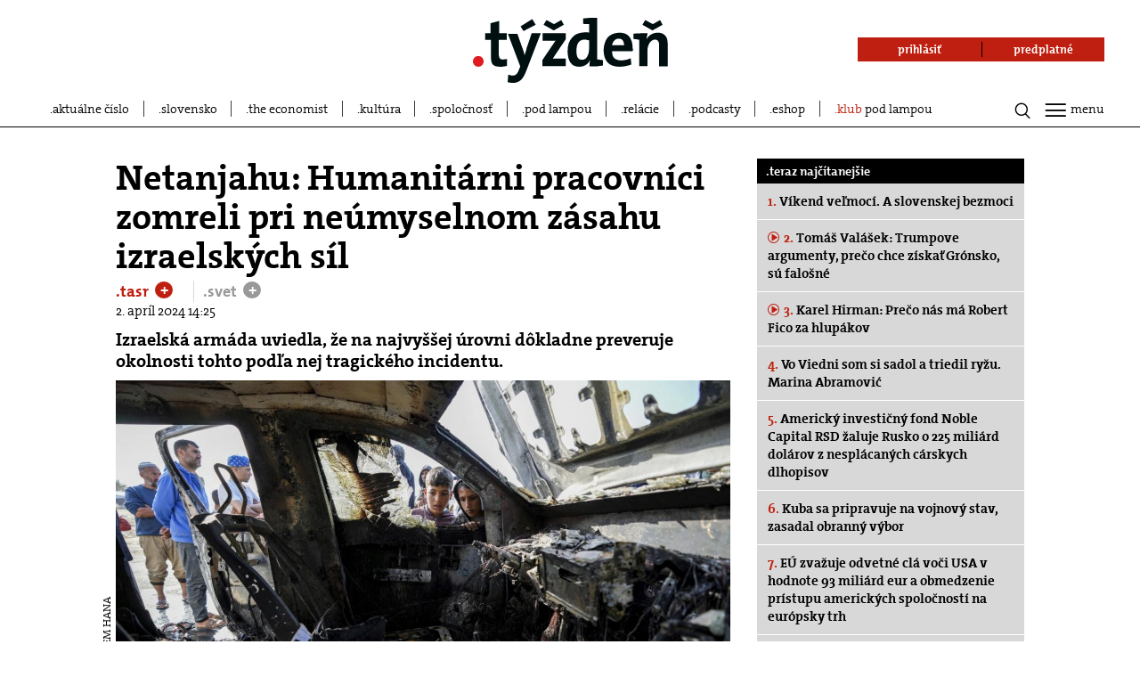

--- FILE ---
content_type: application/javascript; charset=utf-8
request_url: https://fundingchoicesmessages.google.com/f/AGSKWxWt--_CW9F-NUWeWw7nzNktWxxhO5rqjsiWoGlAz_zo4OjXlMa6tzU_OWZb0ANTY53yWxgd5zDTL3ZwsAz7ZOuJeXIR2pvVe9BU-_87HqgdmmMO5fSjsB1lMa2XXrwRdcq-YqJMwfObPQj5Kau5bD4n7F4IZ8gWb7CMGjNe4LIRckn8Ho8-Jg4jtUGn/_/bnr.php?/nuggad./bannerad2-/ad/?section=.initdoubleclickadselementcontent?
body_size: -1291
content:
window['d2531001-dcbd-4434-85a3-e8b0d9504773'] = true;